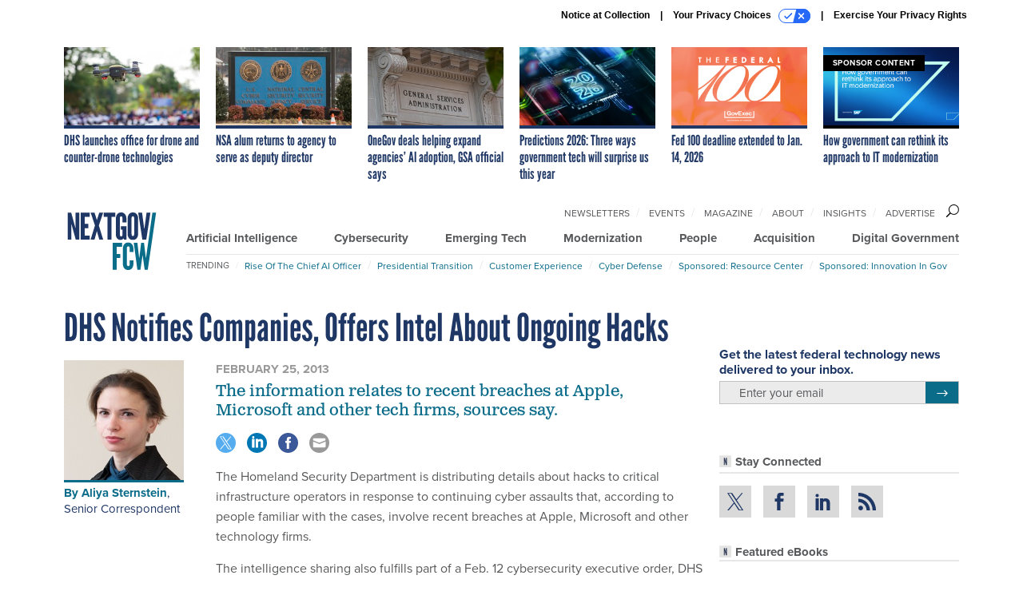

--- FILE ---
content_type: text/html; charset=utf-8
request_url: https://www.google.com/recaptcha/api2/anchor?ar=1&k=6LdOl7YqAAAAABKtsfQAMJd68i9_0s1IP1QM3v7N&co=aHR0cHM6Ly93d3cubmV4dGdvdi5jb206NDQz&hl=en&v=PoyoqOPhxBO7pBk68S4YbpHZ&size=normal&anchor-ms=20000&execute-ms=30000&cb=ia3x1t2i374l
body_size: 49371
content:
<!DOCTYPE HTML><html dir="ltr" lang="en"><head><meta http-equiv="Content-Type" content="text/html; charset=UTF-8">
<meta http-equiv="X-UA-Compatible" content="IE=edge">
<title>reCAPTCHA</title>
<style type="text/css">
/* cyrillic-ext */
@font-face {
  font-family: 'Roboto';
  font-style: normal;
  font-weight: 400;
  font-stretch: 100%;
  src: url(//fonts.gstatic.com/s/roboto/v48/KFO7CnqEu92Fr1ME7kSn66aGLdTylUAMa3GUBHMdazTgWw.woff2) format('woff2');
  unicode-range: U+0460-052F, U+1C80-1C8A, U+20B4, U+2DE0-2DFF, U+A640-A69F, U+FE2E-FE2F;
}
/* cyrillic */
@font-face {
  font-family: 'Roboto';
  font-style: normal;
  font-weight: 400;
  font-stretch: 100%;
  src: url(//fonts.gstatic.com/s/roboto/v48/KFO7CnqEu92Fr1ME7kSn66aGLdTylUAMa3iUBHMdazTgWw.woff2) format('woff2');
  unicode-range: U+0301, U+0400-045F, U+0490-0491, U+04B0-04B1, U+2116;
}
/* greek-ext */
@font-face {
  font-family: 'Roboto';
  font-style: normal;
  font-weight: 400;
  font-stretch: 100%;
  src: url(//fonts.gstatic.com/s/roboto/v48/KFO7CnqEu92Fr1ME7kSn66aGLdTylUAMa3CUBHMdazTgWw.woff2) format('woff2');
  unicode-range: U+1F00-1FFF;
}
/* greek */
@font-face {
  font-family: 'Roboto';
  font-style: normal;
  font-weight: 400;
  font-stretch: 100%;
  src: url(//fonts.gstatic.com/s/roboto/v48/KFO7CnqEu92Fr1ME7kSn66aGLdTylUAMa3-UBHMdazTgWw.woff2) format('woff2');
  unicode-range: U+0370-0377, U+037A-037F, U+0384-038A, U+038C, U+038E-03A1, U+03A3-03FF;
}
/* math */
@font-face {
  font-family: 'Roboto';
  font-style: normal;
  font-weight: 400;
  font-stretch: 100%;
  src: url(//fonts.gstatic.com/s/roboto/v48/KFO7CnqEu92Fr1ME7kSn66aGLdTylUAMawCUBHMdazTgWw.woff2) format('woff2');
  unicode-range: U+0302-0303, U+0305, U+0307-0308, U+0310, U+0312, U+0315, U+031A, U+0326-0327, U+032C, U+032F-0330, U+0332-0333, U+0338, U+033A, U+0346, U+034D, U+0391-03A1, U+03A3-03A9, U+03B1-03C9, U+03D1, U+03D5-03D6, U+03F0-03F1, U+03F4-03F5, U+2016-2017, U+2034-2038, U+203C, U+2040, U+2043, U+2047, U+2050, U+2057, U+205F, U+2070-2071, U+2074-208E, U+2090-209C, U+20D0-20DC, U+20E1, U+20E5-20EF, U+2100-2112, U+2114-2115, U+2117-2121, U+2123-214F, U+2190, U+2192, U+2194-21AE, U+21B0-21E5, U+21F1-21F2, U+21F4-2211, U+2213-2214, U+2216-22FF, U+2308-230B, U+2310, U+2319, U+231C-2321, U+2336-237A, U+237C, U+2395, U+239B-23B7, U+23D0, U+23DC-23E1, U+2474-2475, U+25AF, U+25B3, U+25B7, U+25BD, U+25C1, U+25CA, U+25CC, U+25FB, U+266D-266F, U+27C0-27FF, U+2900-2AFF, U+2B0E-2B11, U+2B30-2B4C, U+2BFE, U+3030, U+FF5B, U+FF5D, U+1D400-1D7FF, U+1EE00-1EEFF;
}
/* symbols */
@font-face {
  font-family: 'Roboto';
  font-style: normal;
  font-weight: 400;
  font-stretch: 100%;
  src: url(//fonts.gstatic.com/s/roboto/v48/KFO7CnqEu92Fr1ME7kSn66aGLdTylUAMaxKUBHMdazTgWw.woff2) format('woff2');
  unicode-range: U+0001-000C, U+000E-001F, U+007F-009F, U+20DD-20E0, U+20E2-20E4, U+2150-218F, U+2190, U+2192, U+2194-2199, U+21AF, U+21E6-21F0, U+21F3, U+2218-2219, U+2299, U+22C4-22C6, U+2300-243F, U+2440-244A, U+2460-24FF, U+25A0-27BF, U+2800-28FF, U+2921-2922, U+2981, U+29BF, U+29EB, U+2B00-2BFF, U+4DC0-4DFF, U+FFF9-FFFB, U+10140-1018E, U+10190-1019C, U+101A0, U+101D0-101FD, U+102E0-102FB, U+10E60-10E7E, U+1D2C0-1D2D3, U+1D2E0-1D37F, U+1F000-1F0FF, U+1F100-1F1AD, U+1F1E6-1F1FF, U+1F30D-1F30F, U+1F315, U+1F31C, U+1F31E, U+1F320-1F32C, U+1F336, U+1F378, U+1F37D, U+1F382, U+1F393-1F39F, U+1F3A7-1F3A8, U+1F3AC-1F3AF, U+1F3C2, U+1F3C4-1F3C6, U+1F3CA-1F3CE, U+1F3D4-1F3E0, U+1F3ED, U+1F3F1-1F3F3, U+1F3F5-1F3F7, U+1F408, U+1F415, U+1F41F, U+1F426, U+1F43F, U+1F441-1F442, U+1F444, U+1F446-1F449, U+1F44C-1F44E, U+1F453, U+1F46A, U+1F47D, U+1F4A3, U+1F4B0, U+1F4B3, U+1F4B9, U+1F4BB, U+1F4BF, U+1F4C8-1F4CB, U+1F4D6, U+1F4DA, U+1F4DF, U+1F4E3-1F4E6, U+1F4EA-1F4ED, U+1F4F7, U+1F4F9-1F4FB, U+1F4FD-1F4FE, U+1F503, U+1F507-1F50B, U+1F50D, U+1F512-1F513, U+1F53E-1F54A, U+1F54F-1F5FA, U+1F610, U+1F650-1F67F, U+1F687, U+1F68D, U+1F691, U+1F694, U+1F698, U+1F6AD, U+1F6B2, U+1F6B9-1F6BA, U+1F6BC, U+1F6C6-1F6CF, U+1F6D3-1F6D7, U+1F6E0-1F6EA, U+1F6F0-1F6F3, U+1F6F7-1F6FC, U+1F700-1F7FF, U+1F800-1F80B, U+1F810-1F847, U+1F850-1F859, U+1F860-1F887, U+1F890-1F8AD, U+1F8B0-1F8BB, U+1F8C0-1F8C1, U+1F900-1F90B, U+1F93B, U+1F946, U+1F984, U+1F996, U+1F9E9, U+1FA00-1FA6F, U+1FA70-1FA7C, U+1FA80-1FA89, U+1FA8F-1FAC6, U+1FACE-1FADC, U+1FADF-1FAE9, U+1FAF0-1FAF8, U+1FB00-1FBFF;
}
/* vietnamese */
@font-face {
  font-family: 'Roboto';
  font-style: normal;
  font-weight: 400;
  font-stretch: 100%;
  src: url(//fonts.gstatic.com/s/roboto/v48/KFO7CnqEu92Fr1ME7kSn66aGLdTylUAMa3OUBHMdazTgWw.woff2) format('woff2');
  unicode-range: U+0102-0103, U+0110-0111, U+0128-0129, U+0168-0169, U+01A0-01A1, U+01AF-01B0, U+0300-0301, U+0303-0304, U+0308-0309, U+0323, U+0329, U+1EA0-1EF9, U+20AB;
}
/* latin-ext */
@font-face {
  font-family: 'Roboto';
  font-style: normal;
  font-weight: 400;
  font-stretch: 100%;
  src: url(//fonts.gstatic.com/s/roboto/v48/KFO7CnqEu92Fr1ME7kSn66aGLdTylUAMa3KUBHMdazTgWw.woff2) format('woff2');
  unicode-range: U+0100-02BA, U+02BD-02C5, U+02C7-02CC, U+02CE-02D7, U+02DD-02FF, U+0304, U+0308, U+0329, U+1D00-1DBF, U+1E00-1E9F, U+1EF2-1EFF, U+2020, U+20A0-20AB, U+20AD-20C0, U+2113, U+2C60-2C7F, U+A720-A7FF;
}
/* latin */
@font-face {
  font-family: 'Roboto';
  font-style: normal;
  font-weight: 400;
  font-stretch: 100%;
  src: url(//fonts.gstatic.com/s/roboto/v48/KFO7CnqEu92Fr1ME7kSn66aGLdTylUAMa3yUBHMdazQ.woff2) format('woff2');
  unicode-range: U+0000-00FF, U+0131, U+0152-0153, U+02BB-02BC, U+02C6, U+02DA, U+02DC, U+0304, U+0308, U+0329, U+2000-206F, U+20AC, U+2122, U+2191, U+2193, U+2212, U+2215, U+FEFF, U+FFFD;
}
/* cyrillic-ext */
@font-face {
  font-family: 'Roboto';
  font-style: normal;
  font-weight: 500;
  font-stretch: 100%;
  src: url(//fonts.gstatic.com/s/roboto/v48/KFO7CnqEu92Fr1ME7kSn66aGLdTylUAMa3GUBHMdazTgWw.woff2) format('woff2');
  unicode-range: U+0460-052F, U+1C80-1C8A, U+20B4, U+2DE0-2DFF, U+A640-A69F, U+FE2E-FE2F;
}
/* cyrillic */
@font-face {
  font-family: 'Roboto';
  font-style: normal;
  font-weight: 500;
  font-stretch: 100%;
  src: url(//fonts.gstatic.com/s/roboto/v48/KFO7CnqEu92Fr1ME7kSn66aGLdTylUAMa3iUBHMdazTgWw.woff2) format('woff2');
  unicode-range: U+0301, U+0400-045F, U+0490-0491, U+04B0-04B1, U+2116;
}
/* greek-ext */
@font-face {
  font-family: 'Roboto';
  font-style: normal;
  font-weight: 500;
  font-stretch: 100%;
  src: url(//fonts.gstatic.com/s/roboto/v48/KFO7CnqEu92Fr1ME7kSn66aGLdTylUAMa3CUBHMdazTgWw.woff2) format('woff2');
  unicode-range: U+1F00-1FFF;
}
/* greek */
@font-face {
  font-family: 'Roboto';
  font-style: normal;
  font-weight: 500;
  font-stretch: 100%;
  src: url(//fonts.gstatic.com/s/roboto/v48/KFO7CnqEu92Fr1ME7kSn66aGLdTylUAMa3-UBHMdazTgWw.woff2) format('woff2');
  unicode-range: U+0370-0377, U+037A-037F, U+0384-038A, U+038C, U+038E-03A1, U+03A3-03FF;
}
/* math */
@font-face {
  font-family: 'Roboto';
  font-style: normal;
  font-weight: 500;
  font-stretch: 100%;
  src: url(//fonts.gstatic.com/s/roboto/v48/KFO7CnqEu92Fr1ME7kSn66aGLdTylUAMawCUBHMdazTgWw.woff2) format('woff2');
  unicode-range: U+0302-0303, U+0305, U+0307-0308, U+0310, U+0312, U+0315, U+031A, U+0326-0327, U+032C, U+032F-0330, U+0332-0333, U+0338, U+033A, U+0346, U+034D, U+0391-03A1, U+03A3-03A9, U+03B1-03C9, U+03D1, U+03D5-03D6, U+03F0-03F1, U+03F4-03F5, U+2016-2017, U+2034-2038, U+203C, U+2040, U+2043, U+2047, U+2050, U+2057, U+205F, U+2070-2071, U+2074-208E, U+2090-209C, U+20D0-20DC, U+20E1, U+20E5-20EF, U+2100-2112, U+2114-2115, U+2117-2121, U+2123-214F, U+2190, U+2192, U+2194-21AE, U+21B0-21E5, U+21F1-21F2, U+21F4-2211, U+2213-2214, U+2216-22FF, U+2308-230B, U+2310, U+2319, U+231C-2321, U+2336-237A, U+237C, U+2395, U+239B-23B7, U+23D0, U+23DC-23E1, U+2474-2475, U+25AF, U+25B3, U+25B7, U+25BD, U+25C1, U+25CA, U+25CC, U+25FB, U+266D-266F, U+27C0-27FF, U+2900-2AFF, U+2B0E-2B11, U+2B30-2B4C, U+2BFE, U+3030, U+FF5B, U+FF5D, U+1D400-1D7FF, U+1EE00-1EEFF;
}
/* symbols */
@font-face {
  font-family: 'Roboto';
  font-style: normal;
  font-weight: 500;
  font-stretch: 100%;
  src: url(//fonts.gstatic.com/s/roboto/v48/KFO7CnqEu92Fr1ME7kSn66aGLdTylUAMaxKUBHMdazTgWw.woff2) format('woff2');
  unicode-range: U+0001-000C, U+000E-001F, U+007F-009F, U+20DD-20E0, U+20E2-20E4, U+2150-218F, U+2190, U+2192, U+2194-2199, U+21AF, U+21E6-21F0, U+21F3, U+2218-2219, U+2299, U+22C4-22C6, U+2300-243F, U+2440-244A, U+2460-24FF, U+25A0-27BF, U+2800-28FF, U+2921-2922, U+2981, U+29BF, U+29EB, U+2B00-2BFF, U+4DC0-4DFF, U+FFF9-FFFB, U+10140-1018E, U+10190-1019C, U+101A0, U+101D0-101FD, U+102E0-102FB, U+10E60-10E7E, U+1D2C0-1D2D3, U+1D2E0-1D37F, U+1F000-1F0FF, U+1F100-1F1AD, U+1F1E6-1F1FF, U+1F30D-1F30F, U+1F315, U+1F31C, U+1F31E, U+1F320-1F32C, U+1F336, U+1F378, U+1F37D, U+1F382, U+1F393-1F39F, U+1F3A7-1F3A8, U+1F3AC-1F3AF, U+1F3C2, U+1F3C4-1F3C6, U+1F3CA-1F3CE, U+1F3D4-1F3E0, U+1F3ED, U+1F3F1-1F3F3, U+1F3F5-1F3F7, U+1F408, U+1F415, U+1F41F, U+1F426, U+1F43F, U+1F441-1F442, U+1F444, U+1F446-1F449, U+1F44C-1F44E, U+1F453, U+1F46A, U+1F47D, U+1F4A3, U+1F4B0, U+1F4B3, U+1F4B9, U+1F4BB, U+1F4BF, U+1F4C8-1F4CB, U+1F4D6, U+1F4DA, U+1F4DF, U+1F4E3-1F4E6, U+1F4EA-1F4ED, U+1F4F7, U+1F4F9-1F4FB, U+1F4FD-1F4FE, U+1F503, U+1F507-1F50B, U+1F50D, U+1F512-1F513, U+1F53E-1F54A, U+1F54F-1F5FA, U+1F610, U+1F650-1F67F, U+1F687, U+1F68D, U+1F691, U+1F694, U+1F698, U+1F6AD, U+1F6B2, U+1F6B9-1F6BA, U+1F6BC, U+1F6C6-1F6CF, U+1F6D3-1F6D7, U+1F6E0-1F6EA, U+1F6F0-1F6F3, U+1F6F7-1F6FC, U+1F700-1F7FF, U+1F800-1F80B, U+1F810-1F847, U+1F850-1F859, U+1F860-1F887, U+1F890-1F8AD, U+1F8B0-1F8BB, U+1F8C0-1F8C1, U+1F900-1F90B, U+1F93B, U+1F946, U+1F984, U+1F996, U+1F9E9, U+1FA00-1FA6F, U+1FA70-1FA7C, U+1FA80-1FA89, U+1FA8F-1FAC6, U+1FACE-1FADC, U+1FADF-1FAE9, U+1FAF0-1FAF8, U+1FB00-1FBFF;
}
/* vietnamese */
@font-face {
  font-family: 'Roboto';
  font-style: normal;
  font-weight: 500;
  font-stretch: 100%;
  src: url(//fonts.gstatic.com/s/roboto/v48/KFO7CnqEu92Fr1ME7kSn66aGLdTylUAMa3OUBHMdazTgWw.woff2) format('woff2');
  unicode-range: U+0102-0103, U+0110-0111, U+0128-0129, U+0168-0169, U+01A0-01A1, U+01AF-01B0, U+0300-0301, U+0303-0304, U+0308-0309, U+0323, U+0329, U+1EA0-1EF9, U+20AB;
}
/* latin-ext */
@font-face {
  font-family: 'Roboto';
  font-style: normal;
  font-weight: 500;
  font-stretch: 100%;
  src: url(//fonts.gstatic.com/s/roboto/v48/KFO7CnqEu92Fr1ME7kSn66aGLdTylUAMa3KUBHMdazTgWw.woff2) format('woff2');
  unicode-range: U+0100-02BA, U+02BD-02C5, U+02C7-02CC, U+02CE-02D7, U+02DD-02FF, U+0304, U+0308, U+0329, U+1D00-1DBF, U+1E00-1E9F, U+1EF2-1EFF, U+2020, U+20A0-20AB, U+20AD-20C0, U+2113, U+2C60-2C7F, U+A720-A7FF;
}
/* latin */
@font-face {
  font-family: 'Roboto';
  font-style: normal;
  font-weight: 500;
  font-stretch: 100%;
  src: url(//fonts.gstatic.com/s/roboto/v48/KFO7CnqEu92Fr1ME7kSn66aGLdTylUAMa3yUBHMdazQ.woff2) format('woff2');
  unicode-range: U+0000-00FF, U+0131, U+0152-0153, U+02BB-02BC, U+02C6, U+02DA, U+02DC, U+0304, U+0308, U+0329, U+2000-206F, U+20AC, U+2122, U+2191, U+2193, U+2212, U+2215, U+FEFF, U+FFFD;
}
/* cyrillic-ext */
@font-face {
  font-family: 'Roboto';
  font-style: normal;
  font-weight: 900;
  font-stretch: 100%;
  src: url(//fonts.gstatic.com/s/roboto/v48/KFO7CnqEu92Fr1ME7kSn66aGLdTylUAMa3GUBHMdazTgWw.woff2) format('woff2');
  unicode-range: U+0460-052F, U+1C80-1C8A, U+20B4, U+2DE0-2DFF, U+A640-A69F, U+FE2E-FE2F;
}
/* cyrillic */
@font-face {
  font-family: 'Roboto';
  font-style: normal;
  font-weight: 900;
  font-stretch: 100%;
  src: url(//fonts.gstatic.com/s/roboto/v48/KFO7CnqEu92Fr1ME7kSn66aGLdTylUAMa3iUBHMdazTgWw.woff2) format('woff2');
  unicode-range: U+0301, U+0400-045F, U+0490-0491, U+04B0-04B1, U+2116;
}
/* greek-ext */
@font-face {
  font-family: 'Roboto';
  font-style: normal;
  font-weight: 900;
  font-stretch: 100%;
  src: url(//fonts.gstatic.com/s/roboto/v48/KFO7CnqEu92Fr1ME7kSn66aGLdTylUAMa3CUBHMdazTgWw.woff2) format('woff2');
  unicode-range: U+1F00-1FFF;
}
/* greek */
@font-face {
  font-family: 'Roboto';
  font-style: normal;
  font-weight: 900;
  font-stretch: 100%;
  src: url(//fonts.gstatic.com/s/roboto/v48/KFO7CnqEu92Fr1ME7kSn66aGLdTylUAMa3-UBHMdazTgWw.woff2) format('woff2');
  unicode-range: U+0370-0377, U+037A-037F, U+0384-038A, U+038C, U+038E-03A1, U+03A3-03FF;
}
/* math */
@font-face {
  font-family: 'Roboto';
  font-style: normal;
  font-weight: 900;
  font-stretch: 100%;
  src: url(//fonts.gstatic.com/s/roboto/v48/KFO7CnqEu92Fr1ME7kSn66aGLdTylUAMawCUBHMdazTgWw.woff2) format('woff2');
  unicode-range: U+0302-0303, U+0305, U+0307-0308, U+0310, U+0312, U+0315, U+031A, U+0326-0327, U+032C, U+032F-0330, U+0332-0333, U+0338, U+033A, U+0346, U+034D, U+0391-03A1, U+03A3-03A9, U+03B1-03C9, U+03D1, U+03D5-03D6, U+03F0-03F1, U+03F4-03F5, U+2016-2017, U+2034-2038, U+203C, U+2040, U+2043, U+2047, U+2050, U+2057, U+205F, U+2070-2071, U+2074-208E, U+2090-209C, U+20D0-20DC, U+20E1, U+20E5-20EF, U+2100-2112, U+2114-2115, U+2117-2121, U+2123-214F, U+2190, U+2192, U+2194-21AE, U+21B0-21E5, U+21F1-21F2, U+21F4-2211, U+2213-2214, U+2216-22FF, U+2308-230B, U+2310, U+2319, U+231C-2321, U+2336-237A, U+237C, U+2395, U+239B-23B7, U+23D0, U+23DC-23E1, U+2474-2475, U+25AF, U+25B3, U+25B7, U+25BD, U+25C1, U+25CA, U+25CC, U+25FB, U+266D-266F, U+27C0-27FF, U+2900-2AFF, U+2B0E-2B11, U+2B30-2B4C, U+2BFE, U+3030, U+FF5B, U+FF5D, U+1D400-1D7FF, U+1EE00-1EEFF;
}
/* symbols */
@font-face {
  font-family: 'Roboto';
  font-style: normal;
  font-weight: 900;
  font-stretch: 100%;
  src: url(//fonts.gstatic.com/s/roboto/v48/KFO7CnqEu92Fr1ME7kSn66aGLdTylUAMaxKUBHMdazTgWw.woff2) format('woff2');
  unicode-range: U+0001-000C, U+000E-001F, U+007F-009F, U+20DD-20E0, U+20E2-20E4, U+2150-218F, U+2190, U+2192, U+2194-2199, U+21AF, U+21E6-21F0, U+21F3, U+2218-2219, U+2299, U+22C4-22C6, U+2300-243F, U+2440-244A, U+2460-24FF, U+25A0-27BF, U+2800-28FF, U+2921-2922, U+2981, U+29BF, U+29EB, U+2B00-2BFF, U+4DC0-4DFF, U+FFF9-FFFB, U+10140-1018E, U+10190-1019C, U+101A0, U+101D0-101FD, U+102E0-102FB, U+10E60-10E7E, U+1D2C0-1D2D3, U+1D2E0-1D37F, U+1F000-1F0FF, U+1F100-1F1AD, U+1F1E6-1F1FF, U+1F30D-1F30F, U+1F315, U+1F31C, U+1F31E, U+1F320-1F32C, U+1F336, U+1F378, U+1F37D, U+1F382, U+1F393-1F39F, U+1F3A7-1F3A8, U+1F3AC-1F3AF, U+1F3C2, U+1F3C4-1F3C6, U+1F3CA-1F3CE, U+1F3D4-1F3E0, U+1F3ED, U+1F3F1-1F3F3, U+1F3F5-1F3F7, U+1F408, U+1F415, U+1F41F, U+1F426, U+1F43F, U+1F441-1F442, U+1F444, U+1F446-1F449, U+1F44C-1F44E, U+1F453, U+1F46A, U+1F47D, U+1F4A3, U+1F4B0, U+1F4B3, U+1F4B9, U+1F4BB, U+1F4BF, U+1F4C8-1F4CB, U+1F4D6, U+1F4DA, U+1F4DF, U+1F4E3-1F4E6, U+1F4EA-1F4ED, U+1F4F7, U+1F4F9-1F4FB, U+1F4FD-1F4FE, U+1F503, U+1F507-1F50B, U+1F50D, U+1F512-1F513, U+1F53E-1F54A, U+1F54F-1F5FA, U+1F610, U+1F650-1F67F, U+1F687, U+1F68D, U+1F691, U+1F694, U+1F698, U+1F6AD, U+1F6B2, U+1F6B9-1F6BA, U+1F6BC, U+1F6C6-1F6CF, U+1F6D3-1F6D7, U+1F6E0-1F6EA, U+1F6F0-1F6F3, U+1F6F7-1F6FC, U+1F700-1F7FF, U+1F800-1F80B, U+1F810-1F847, U+1F850-1F859, U+1F860-1F887, U+1F890-1F8AD, U+1F8B0-1F8BB, U+1F8C0-1F8C1, U+1F900-1F90B, U+1F93B, U+1F946, U+1F984, U+1F996, U+1F9E9, U+1FA00-1FA6F, U+1FA70-1FA7C, U+1FA80-1FA89, U+1FA8F-1FAC6, U+1FACE-1FADC, U+1FADF-1FAE9, U+1FAF0-1FAF8, U+1FB00-1FBFF;
}
/* vietnamese */
@font-face {
  font-family: 'Roboto';
  font-style: normal;
  font-weight: 900;
  font-stretch: 100%;
  src: url(//fonts.gstatic.com/s/roboto/v48/KFO7CnqEu92Fr1ME7kSn66aGLdTylUAMa3OUBHMdazTgWw.woff2) format('woff2');
  unicode-range: U+0102-0103, U+0110-0111, U+0128-0129, U+0168-0169, U+01A0-01A1, U+01AF-01B0, U+0300-0301, U+0303-0304, U+0308-0309, U+0323, U+0329, U+1EA0-1EF9, U+20AB;
}
/* latin-ext */
@font-face {
  font-family: 'Roboto';
  font-style: normal;
  font-weight: 900;
  font-stretch: 100%;
  src: url(//fonts.gstatic.com/s/roboto/v48/KFO7CnqEu92Fr1ME7kSn66aGLdTylUAMa3KUBHMdazTgWw.woff2) format('woff2');
  unicode-range: U+0100-02BA, U+02BD-02C5, U+02C7-02CC, U+02CE-02D7, U+02DD-02FF, U+0304, U+0308, U+0329, U+1D00-1DBF, U+1E00-1E9F, U+1EF2-1EFF, U+2020, U+20A0-20AB, U+20AD-20C0, U+2113, U+2C60-2C7F, U+A720-A7FF;
}
/* latin */
@font-face {
  font-family: 'Roboto';
  font-style: normal;
  font-weight: 900;
  font-stretch: 100%;
  src: url(//fonts.gstatic.com/s/roboto/v48/KFO7CnqEu92Fr1ME7kSn66aGLdTylUAMa3yUBHMdazQ.woff2) format('woff2');
  unicode-range: U+0000-00FF, U+0131, U+0152-0153, U+02BB-02BC, U+02C6, U+02DA, U+02DC, U+0304, U+0308, U+0329, U+2000-206F, U+20AC, U+2122, U+2191, U+2193, U+2212, U+2215, U+FEFF, U+FFFD;
}

</style>
<link rel="stylesheet" type="text/css" href="https://www.gstatic.com/recaptcha/releases/PoyoqOPhxBO7pBk68S4YbpHZ/styles__ltr.css">
<script nonce="lvrGTA3C5-R2luyqsY83Ow" type="text/javascript">window['__recaptcha_api'] = 'https://www.google.com/recaptcha/api2/';</script>
<script type="text/javascript" src="https://www.gstatic.com/recaptcha/releases/PoyoqOPhxBO7pBk68S4YbpHZ/recaptcha__en.js" nonce="lvrGTA3C5-R2luyqsY83Ow">
      
    </script></head>
<body><div id="rc-anchor-alert" class="rc-anchor-alert"></div>
<input type="hidden" id="recaptcha-token" value="[base64]">
<script type="text/javascript" nonce="lvrGTA3C5-R2luyqsY83Ow">
      recaptcha.anchor.Main.init("[\x22ainput\x22,[\x22bgdata\x22,\x22\x22,\[base64]/[base64]/[base64]/[base64]/[base64]/[base64]/[base64]/[base64]/[base64]/[base64]\\u003d\x22,\[base64]\x22,\x22LjrDnsOiw7QHwoTDhkQ0NW47BcOKwpYqR8Kyw78tfEPCtMKOVFbDhcOiw4hJw5vDlMKBw6pcQRI2w6fChR9Bw4VZYzk3w43DgsKTw4/[base64]/Co8Otwr/Cr1wVwr9ewoTCkcOJK8KeacOLdEd/OywncsKEwpwgw7QbamwOUMOEEFUQLT3DmSdzX8OSNB4qPMK2IVPCtW7CikUrw5Zvw6vCp8O9w7llwq/DszMZAgNpwqvCucOuw6LClXnDly/DscO+wrdLw67CsBxFwpbCoh/[base64]/wqXDkMO4wp7Du8O1bm4hwpzDn8KPwrcrRFzDiMO2bmrDvcOGRX3DmcOCw5Q5SMOdYcK2wpc/SUHDssKtw6PDgT3CicKSw7PCjm7DusKvwpkxXWRvHF4PwrXDq8OnQRjDpAE6bsOyw79ow4cOw7dkPXfCl8OtN0DCvMKyCcOzw6bDuTd8w6/Cqnl7wrZewrvDnwfDisOcwpVUN8Kywp/DvcObw6bCqMKxwrVPIxXDtghIe8OSwrbCp8Kow6XDmMKaw7jCtMKbM8OKS2HCrMO0wpgdFVZBNsORMHnCmMKAwoLCtMO0b8Kzwo/DnnHDgMK1wq3DgEdJw5TCmMKrHMOAKMOGUGpuGMKlbSN/FhzCoWVIw75ELz5uFcOYw6PDgW3Dq2rDlsO9CMOHXMOywrfCn8KzwqnCgBIOw6xaw7gBUncswoLDucK7AEgtWsO2woRHUcKkwo3CsSDDocKCC8KDU8KWTsKbaMKbw4JHwrZTw5Efw6wuwq8bUi/DnQfCsVpbw6Acw6oYLATCrsK1wpLCq8OGC2TDnD/DkcK1wrvCpDZFw4fDvcKkO8KgVsOAwrzDo1dSwofCmSPDqMOCwqLCg8K6BMKeBhklw6fCmmVYwrUtwrFGCnxYfFnDtMO1wqR/WShbw5/CjBHDmjXDjwg2AXFaPSwlwpBkw4HCpMOMwo3CscKfe8O1w6EbwrkPwps1wrPDgsOMwoLDosKxCMKtPiswUXBabsOKw5lPw4Mpw5QPwpbCthEfSl1SRMKrJcKTf3rCusO0Rn10wqvCt8Ohwr3CnGDDsEHCqMOpwrnCnsKdw6Efwp3Di8Ogwo/[base64]/CpzrDs2dbChdwYcOIQcOtw7dcZkbCpANsJ8KacAcHw7sXw4bDnMKeAMKGwrnCl8KHw5hSw4ZEYMKYMWrCrcO0ecOPw6zDtwnCp8OQwpUHKcOcPg/[base64]/wqzDpGzDljPCnsKcSWtOHsKSw7YMBxfDq8KKwo98OG7ClMOvYMKGOV05KsKzLx4HKcO+YMKoYQ05MsOOwr/DtMObK8K2cwUFw6PDrjUKw53DlnbDnsKewoMXDlrCk8KMT8KdJ8O5asOMNQxqw41pw73CtCrCm8OdHmzCj8Kpwo/Dn8KVHcKhEG0DFMKBwqbDjgc6cF0wwoXDqsOGYcOLPnV7GsOUwqTDg8KMw7dkw77Dr8K3CxTDm0paYC4/[base64]/[base64]/FsOoXcOgNMKLAjHCv8KaDzPCjcKnwrjCl1LCinMObcO+w4jCtiIDVyNywqfCrMO/woElwpZGwrLChiUHw5HDicOWwrssGDPDqsKzIFBdIlbDncKzw7MTw5VPH8Kpb0bCgREdd8KgwqHDimt/[base64]/[base64]/XXnClcKDDmHDnMK+w6HCkCJdwr/[base64]/FsKjdkbCvxnDkAt3wqEhw5DDuyjCp3fDrMKCUsOwMDjDhcO7Y8K2S8OREyDCusO1wrTDkghWD8OVJsK6w47DshbDucOcw47CrsK3RMKZw4rCgMOww4HDqxQEPMO3dcOAJj0KBsOMTSPDjxLCk8KCUcKme8KowqzCrMKiLDbCtsK4wqzCiR0Zw6/Dt2R1U8KaayBZwonDvAjCosKqwr/Cm8K5w5g2DcKYwrXCs8KZTsK6wpw4wpjCm8K5woHCnMKiLSojw7pATm/DhnDCm23DiBzDpFvDk8O8SBYFw5TCh17Duw0HRw7Cj8OmM8O/wovDrMK7M8OLw4nCuMO3w7hsL30SRBE0VAE2w5HDiMOjwrbDlEg0Ryg7wp7CmzhET8O9cFhvG8OfI1tpdCHCh8Onw7EMMHbDoFnDmmbCiMOmWsOjw6U0e8OEw7PDv2/[base64]/ChcKubWnCpy5TScKiM0NUb8OoOsKQwrrDqsKwagXCmFbDgiTCvipVwodnw5UbPsOuwo3CsDwjbgFGw5sRYydFwojDm3I2w7R6w4MzwrZkIMOxYGg3wr3Dgm/CuMO8w67ChcOawpdPDybCimk4w4nCmcKxwpUJwq4awonDoWXDnRbCiMOYcMKwwpQiYxluI8OnZMKaUyNnTk1zUcO3PsK7ecO4w51pKARBwobCr8OGUsOYBMOkwpfCscKgw4zCv0jDjm4ed8O7e8KcPcO/AMO0B8KFw5cmwpd/wq7DtMK2STdwfsKLwpDClHfDv31dOcK/Fj88VUbDp2lELUXDrn3DqcKVw7HDkW9SwqDCjXgldH94ZMOywqEQw61Zw6V6B0/Cq34HwpNcQW3CtRLDlDXCtsOjw5bCvwhuHcOKwpbDjMObLQQfX350wpMgScKhwofCnXtHwpI/bz8aw7V+w6vCrxsiThlYw4hAWMOoBMKdw5/Cn8KUw7hnw6vDhg7Do8Oaw4QxCcKKwoVVw4x1Pnd3w7EPb8KsAzvDt8O5NcOTfMKufMOEE8OYczvCgMOMFMOkw7kYGzMWwozDnG/CpiTDncOsCTjDqU8/wr4fFMKGwpFxw513fMK1H8O5Eg43HREew6wow4HDijzDql4Fw4fDh8OSKS8IS8OjwpbCpHcOw4oRUsOkw7fCo8OIwpfCm3/DkE4BXVcDA8KSGsOgf8OOdMKrwoJiw7xcw4gjW8O6w6B2C8OvcE9yU8O8wpk+w5DCtTYtdQsWw49jwpvCgRh4w4LDt8O2Yg06XMKQG2nDsCLDtcKMT8K0JkrDrXbCpcKWW8KowpliwqzCm8KlDGXCmsOrXkhVwoZ/aDTDkXTDmFjDkljDrDR7w7F7w6J6wpY+w7Vrw53DtcOtUsKwSsOXwojCh8OmwrlIZ8OECw3ClMKAw7TDrcKIwpkxCmvCg17Cq8OgKToCw4HDhMKDJxbCkHLCszpQw7rCmMOsYR5NS0IAwokgw6fCiTMdw6dAWcOAw5IIw6w9w4/CkS4Iw6R8wo/DmFVtPsKYOMKbNzrDi0R/f8O4w71Tw4LCg3N/w49awqQQfsKvw4JWwrXCoMOZwollHG/[base64]/DizvDqcO7NcOOw4cHw6kvw41RwqpkXUzDtHAZw6EPasOOw5xQH8K+fsOnGioUw4LDjlHDgH3CkAvDnz3CozHDhV4Keh7CrG3DkmRDVcOWwoQKwoZrwrUewohNw5deZ8OjCC/Dk1JdAsKfw6AIZgtAwrVgMcKqw7dKw4zCqcOTwqZGCcOow78OCsKbwozDr8Kaw5vCnhhxwoLCihA+GcKlMMKub8KIw6BuwpURw6dRRFvCpcO9XGPClcO1C1tUw5fDqTwvUBHCq8Ojw44owrIYMQtAdcOLwq/DhW/DhsObZ8KDQ8OHIMO4bFLDvMOvw6rDrhUgw7fDqcK6wprDugFhwpvCo8KawpFGw6J6w4fDlmcFDW3DisOpbMOswrFuw7HCmRzCp1Yfw78vw4/[base64]/DgULCq8KkwqHDhQU9w4Vew7fDti/Dn8Ktw5HCmnhPw5dkw6MCc8K+wojCqBnDs15uaGA9wqDCqz7DugXCthZrwoHDjjDClGs8wqoEw4/Dv0PCpcKCRsOQwo7Cl8OEwrEJHDAqw6hpCcOuwoTDv2nDpMKRw5cXw6bChsOrw6LDuj8AwpbClTpPEsKKBCRmw6DClMOdw6bCiC9BZcK/LcObwpkCDMOlGil0wqkJOsOjw6BywoEsw5vDsR0Mw43Du8O7w5jCj8OzdUlxN8KyAwvCqTDDkhdYw6fCu8KHwq3CuWPDhsK0el7DiMKNw7jCssOwNlbCgn3Clw5Hwo/[base64]/[base64]/wrfDmMOyeUkww5BKSAY0w6kzCxDCg8KOwp8Of8Ovw4vCgcOEIiPCosOEw6/DgDvDscOVw50ewpUyEmrCjsKTCcOGURbCvsKRVUzCucO6w4t3UkUtw7J3SE9ncMK5woNFwp7DrsOlwqQuDh/CjVNdw5NGw4dVw4cHw6JKw5DCiMObwoNRU8KjSCvDvMKbw71lwofCnFrDusOOw4F7I2ZEw6DDm8KVw7kWLzBQwqrCqlvDpMKucsOAw4bDsG5vwpNIw4Yxwp3CuMKXw71WSVHDkTPDqSTCusKPUMODwrwQw63DhcOeKwfCo0HCoXLDl3LCk8OiesOPX8KieX/Cu8K4w4fCrcOLUMKSw5fDkMOLcMKjFMKbHcOswp8AU8O+JMO0w43ClsKYwro7wo5FwqAGwocfw7PDqsK+w5bCisOKcSMxMQxBdAhaw5kfwqfDmsOjw7TCiGPCqMOrYBU4wp5XCmUiw6FAFBXDow3Co3w0woJUw6sRw4N1w4JGwq/DkBJjTMO5w63DiQ1KwofCrGnDm8K0RcKaw4bCkcKbwrvDisKew6nDpxfClV4lw77CgEV5E8Omw6QhwonCuVXCp8KkQsKuwqzDicOifsKZwotuS2LDi8OENy9OJl9PFVBsGF/[base64]/wprDkcOYw75ew7HCncKvw7Y7w7DCvcOmw7N0w5/Chm8RwprCk8KPw7Enw4cLw64eEMOpehvDsXPDrcKKw5gZwozDi8OkfEHChsKKwrfCiFZhEMKcw7Jdwq7Cs8KBLMKwQGLCmC3CpF3DqGA/EMOUdRXCuMKowo9rwrkXb8KFwp3CkzfDtsO6dEXCqHANCMK/UcKnOX/CiTLCs3vCm15vcsOJwqTDhhR1OEl7bxhGfGV7w4tzXBPDnUjDrMO9w73CgUc/bUXDqyUJCE7Cv8OPw4AcTMKWd3obwrxKaEB+w5jDpMO6w6PCviMNwoJ1RGMWwphYw7fChyZbw5tIIsO/wojCucOPwr8qw7ZJcMKbwqvDusK5CsO/[base64]/E8KfWy15w4k0GzrDiwnCsMOOLsKLw5PCrkBiwpVMBMOzQcKZwr57aMKab8KZMB5kw65zUSFEUsObwp/DpzPCqi11w5jDhMKFY8KfwofDnnTClsOvfsKjLGB0TcKKDBJ8woJow6UfwpEvw7IVw7URbMOlwqYiw5XDnMORwr0Ww7PDuHAlTsK8dMOtPcKTw4bDl0giUsOAFsKDQmnCv2DDsnvDj3ppd3LCjzdxw7fDqUTDrlw9WMK3w6jDqcOCw6HCjAxgDsO6GikHw4Afw6rDmS/CicKgwp8Xw5rDlcKvWsOSDMKvYsOkFcKzw4hOJMOFMnRjX8ODw7TDvcKgw7/Cu8KPw77Cl8OQBWVDDkvClsO9LjMUWiEHCzNhwovCqsKTO1fCrsOnGEHConVywpcmw5nCo8KRw5N4KcK8wrUDBkfCj8OPwpB3GzfDuX59w4jCm8OWw5PCmS7CikjDv8KCw4o/w6IpPxA3w4vDow/[base64]/[base64]/[base64]/DkcO2NBcbwrFhwpnDv8KBcRBCKMKwJlNKwoIRw7TDjWA8BMKSwrFLE2tOW2x8Z1Q3w6g+fMOvNsOMWSHCtMO9WlDCmHPCjcKKWcOQCTklUMOkw5ZkQ8OQUSXDpsOBMMKlw4ZVw7kdKXjDlsO+bcK4aXzDocK8w4kCw5MIw5HCosK9w7ZkYXAvWMK5w7pEBcOtwr4/wrx5wqxXG8KKVlTCtsO+HMOAQsOsFkHChcOVw4HDjcOdemwdw4fDkH1wXyvCvw7DpBwKw7LDowXCpiQLXVDCvkdMwp7DucOGwoLDgnQYwo7DtcOJw7zCsyINGMO3wqVLwoNzMcODfD/CqcOoJsKuCF/[base64]/CjCJRAMOFXDEQAcKZw45TOWvDuMKPw71LT2xnwpdiV8ODwrB+bcOYwp3DkkJxfGdLw5xiwpASDmJrUMOaY8KAHk3DtcKRwrDChX55OMKabgUcwrfDrsKRPsO8Y8Ofwogtwp/CkkBDwqEDawjDun0fwph1P2jDrsOnMQEjOwPDvcK9RwbDmGbDhjB8AQRYwp7Dk1vDr1RMwrPDtBcbwqkiwphrWMOIwoU6PWrDi8Oew4FEG1o4MMOcw4XDj0gjGADDkiDCiMOBwqp0w6TDvATDhsOSf8OrwrnCm8Orw5lgw58aw5/DmMOZw7Jqwr43wo3CosOpY8K7Y8K9ZG0/[base64]/CgcK9ZhTDvlFQw7Q5HMKHU8OrXglOJ8K6w4bCoMOdPQBuUBA+w5fCvSXCqFrDvsOpaRc4D8KKQ8Kowp5YDsObw5TCvQzDvBfClSzCqXNQwrNGR3FWwr/[base64]/TsKxcsKYUlpww7PDvmrCk0PCulJwRsOqw49qYX8dwp4PaALDpCUsWMK3w7fCvzNhw6DCpBnCoMKaw6vDljrDrsKvG8KFw6/CpXPDjcOJworDg2nClxpzwp0UwqISJHXCvcOkw6DDuMKwU8OfEBzCq8OXeiI/[base64]/[base64]/[base64]/Cj1HDqVDDkzTCkcKqVkxuAMOWd8ONw4dgw73Cg2/Cp8Omw7LCsMOWw5MIZDREaMOCAi3CjMOWHho4w6U3woTDh8Ogwq7CksO3wp/ClTdawqvCnsK5woh6wp3DjQRqwpfCtsKpwopwwo4WA8KxPcORw4nDqmhnXwR5wpHDkMKVwp/CsH3Dh1nDoyzCi3vCmTTCnHwuwoMgbhTCkMKfw6nCqsKjwq1sGW3CgMKbw5bCplx2J8OIw63CrDkOwrkpWlQswop5eyzDmiArw5JScWFXwrvDhlwrwp0YFcK1b0fDu3XCh8KOw4zDtMKMKMKWwrcxw6LCtcKvwpAlM8Ouwr/[base64]/[base64]/wonDpkMqwpPClWvDl8O3MMOyMAvDojnCvyHCssOAOGXDtCwlwolxL2ZVA8Oww6VnH8KCw4TCpCnCpVvDqMK3w5DDgDdVw7/DuwV3G8O0wp7DiC3CqQ1ww5DCkXExwoPClcKYJ8OuQ8KzwpHCq1FnbgvDp396woxoYCPCuhMSw7PCh8KaYW8/woMYwqwjwro8w4wcFsOTRMOrwqVVwrMsfjXDrW0sfsO7wrbCsW1Kw4MUw7zDocOQXsO4GsO8Gx9Vwp5kw5PCpsOwfsKxHEdNI8OQQTPDuHXDk2HDrsKgV8OUw5snH8OWw5/CilUfwqzCi8ObacKuwpbCmgvDjABGwqMlwoEawrZhwpE8w5FqVMKaa8KHw7HDscK4fcKjYgzCmxEpUcKwwrTCq8O8wqN0V8KEQsOKwo7Dp8KeejJIw6/Cim3Dh8KCEsK3wo3DuifDtR8obMOjHn9ZLcOawqIUwr5Gw5HCkcOsE3VbwrPDlnTCusKXWmRZw5HCnSzDksOewrLDqlTCmBklUGLDijIBA8KwwqLCqAzDqMOnBTXCtR5VJkledMKzTH/CpsORwpVxw5cmw5kKHMKFwrDDqsO0wp7DpB/Cjh4Uf8KKNsO1TlrCj8O/OD8PRcKubkV1QG3DpsO9w6zDpHPDnMOWw58Sw61Fwo4GwpFmVkbDnsKCGcOBG8KnH8KMHMO6wrVkwpRCLBANV0olw5TDlkrClmRbwoXCqsO4an4MNRDDtcKGHg9xFMK+LhnCqsKCBDcGwrhnw63ChMOEUFPDnz7Dj8KAwojCjcKhJT3Ct0rDs0/CrsO9BnLDvAQhAg/CrhYew4rCu8OzcxfCuDQiw5LDksKkw7XCqcOmflJtJSsoAMOcwqVHAcKpF0puwqE9w6bCh2/DlcO6wrNfXENJwpxOw4FEw7TDjyvCsMO+w785wrk3w5vDlG9cI0fDmj3CiUt6PRIzUMKyw75mY8OUwrTCucKoD8O0wo/CjMOuM0h5QS/DrcORwrIKZwXCohg6FH8dPsONUQfDicOowqkWHTwYT1DDs8O+FsKkPMOQwq3DscODXXnDsX/[base64]/CncO0wqHCo3Z9EmHDkRweeMOXwq8ENyFNREBNSHlrMSbDonLCiMKMVRbDoFzDqSLCgTjDvCnDszLCjiTDvcORV8K+P2fCqcOMX01QLgZPJybCtUZsURVdNMKxw73Dp8KSQ8OwfcOmCMKlQTEheXlWw4rCucOKY3F8w6rCoFPDpMK4woDDr2bCkR9Gw7AXwpwdBcKXwp/DsVYhwqXDnkTCoMOdMMOuw7V8HcKvanJoO8Khw6RBwpDDhxXDvcOUw53DlcKqwrkdw4TCvVTDm8KSDMKBw4fCpcOXwoPCj03CoFJmcBPCvCo0w407w7HCujXDrcK+w5LCvSAALcOcw4/Di8KpBsO+wqYZwonCr8Ohw7fDrMO0wqrDssOcFjkgSx4Cw7JjAsK6McOBUzMBRR16woHDqMOcwoggw63DjC1QwoIYwqPDpw3Dkgxswr/DjA7Cm8KpYwNecTjClcKufsObwqE4MsKGwrPCvCvCvcKpGcONMhTDoCsowrPClC/[base64]/Dm8KWwrJiwoBKMDbDjsKkw6IAwrFhwqZjYMK+SMKPw5jDhMKSw4g0IwrDqsOWw5/DukrDr8Kfw4jCssOlwqE4e8OIQ8KGV8OZZcOwwp93aMKPcw1OwofCmR8uwpp3wrnDk0HDvMOtA8O8IBXDksKbw5TDqwF1wowZEUMjw6orTMKOAcOAw5k0OgF4wohqEijCmGdxR8OYVyEQccKOw43CrVhmYsK4Z8KIQsO8DQTDqlXDksOFwoPCgcK/wo7DvcOkFsKswqEFVsKPw5sLwoLCo3w/wotuwqzDqy/DqyQtPMOrC8OIDDRtwo8kYcKHF8OUTgVzKEHDrRzDkWvCnRbDjsK8ZcOOwrDDhQ1jwpUwesKSElbCo8KTw5IBeQhfw5pJwptJNcO/[base64]/Di8KqwrDCmTp2Zx3Dk8Ozw5htH21DP8KMDQJSw4J/wq4McXbDpsOTLcO4wopzw4Yewpc4w4tGwrAYw7PCoX3CgXw8NMOIGD8cPMORJcOMJCPCqmklAG0KOyE5J8KPwpFNw5Vbw4LDlMKgAcO4PsOuw6LDmsOcSEvCk8KKw4vDul0swoxxwrzCs8K2IsO1UcOsMQtGwo5kVsOrPkgawr7DkT/DukRJw6xmdhDDr8KFHUF4GTXDscOjwrUBGcKmw7/[base64]/CuUfDuHcmwofDmghkKcO6wqoGw41vJMKFw4LCqsKVKMKzwrTDqxXCsTrCkjHDm8K8MmUdwqhzS1IbwrjDslg0NCHCocKrP8KJZk/DmcO8a8OKSMK0b2vDuyfCgMOEeHMKOsOWYcK1wq3DqDDDh3JAwrzCkcOkIMOaw5fCiwTDkcKJw5jCs8KWDsONwrXCoh8awrd0KcKJwpTDols2PkPDrD4Qw5TCiMKgVMOTw77DpcKBGMOnw7JRaMOPYcOnJMK9TnxiwqZkwrJQwplSwoPDgHlNwrR/QGHCgw8mwoDDgsOvLgEReiV5QzTDicO9wrHDj2pSw7MgPT9fOHRewp0tT1wCM2kJE03CqCBEw7vDizDCqcKNw7/CiVBBLmkWwo/DjHvCi8O5w4ofw71Pw53DscKNwoEDegLClcKfwq0hwoZHwrfCt8KEw67DhHdVWwBxw6x3PlwbVAfDi8K+wqt2YXVuRU09wonCklbDs3rDkyDChQXDhsKfexkpw6DDpRpWw5/[base64]/DsCzClcKgRMK8ITQcaMKvwrF6BMOTwr0HTMO1wrRdc8O0LcOTw7YDfsKcD8Kyw6DCnFZNwotbXUDCo0XChsKNwqvDvHsEAxTCpsOLwqgYw6bCsMO/[base64]/DkV1zEcOhwqNEwr/[base64]/w5djworDpSMcw6QYZi0rc8OKwrVzw6Ihw5EXKVp3w4MswoUGaEs0I8OGw4HDtkdkw6VuVzoSTSTDosKewrAIT8KNdMOQJ8OTeMK3wqvCjmkrwojCr8OIEcK/wrUQOsObX0dKJB0Swpdpwr1HH8O+KEXDhTogAsOewpzDq8Kgw6MnOiTDl8OHTFZWH8KnwqLCg8Kfw4XDgMOlwoTDv8Oaw5nCol53acK9wrwdQA81w4rDjwbDocO5w5fDmcOlTsO6wqXCs8Kkw57ClAB/w51zcMOfwqJBwoBZw4TDkMObEEbClwTDgDF0w4ZUCMOtwpvCv8KmV8O8wo7Co8KSw6oSCCfCkcKUwq3CmsOrOUXDllVdwpjDgB5/w53CkCnDowZvfVR7UcORPAd3WkvDuDrCv8OlwrfDlcOZDG/Cjk/[base64]/[base64]/wovDuXDCm8KYTsKBwohwMC/DocOmDsOPwpAhwpM6w6MaOMKVczIrw4suwrZaOsOswp3DqkIpc8OYaANrwr/Dl8Ouwrcew6w5w40/wp7Cs8KiQ8OQKcO8w6pUwrzCj2TCt8OBHiJRdcOkGcKUSEpYf33CmMOscMKJw4gJM8KwwothwpFSwo1jR8K6wr7CpsOdwrEIeMKgY8OuST7CncKtwoHDvsOGwrvChFwcA8Khwp7CunMpw6DDisOjK8Ouw4jCtMOOeHBmw7LCtQZSwr3DkcK0J3FNdsKgeyLDmMKDwo/DuBgHKsKIDiXDnMKtSS8ebMOAOFF9w6TCqk8sw4gwMmPDncOpwo3DucO9wrvDicOdbsKKw4fCmMKvEcOJw7vDqsOdwqLDhUtLCcOWwqvCosOQw5czSBkcYMOLw6DDsRp/w5olw5LDqm1bwo7Dm37CvsKYw7nClcOnwrTClcKfW8OoJsKlfMOtw6Nfwrljw654w53Cq8Ofw5UMZsKtB0vChiTCjjHCpcKewoXCjUHCpsKzWzppPg3CpTPCncO2GcOjHXzDoMOkNnEqQMOJblnCqcOqasOVw7ceXEYHwr/[base64]/CcOcw7HCqgctGsK2LD/[base64]/IhYzwqLDv8KDD0nDkcKgAkPDrxbDtj7DiiA0esOzOMKdWMO5wpR9w7s/w6PDhsKzwonChjHDjcONwoUTwpPDrF7DmXRhFBYEPBvCg8OHwqgaH8K7wqRXwrEhwq4uXcKAw4/[base64]/DucK/[base64]/w6PCu8OUwpfCmMO6TcKSXB4ewrBIS8ODwo/DtiDCj8KpwprCh8K5MwDDnwXCv8KoX8O1e1QcdlEWw4/DjsOEw7Maw5NSw7dOw5trIV58CWgewqrCnGtbPcOGwqHCqMKjcCTDtMK0YUskwqRdB8O/wqXDosKjw4hWB2Uxwo54esKtUS7DjMKEwpQkw57DiMOpOMK5E8OEVMOSBsKQw6PDvMOmwpDDvyPCu8OCTMOJwqV+OX/DpiDChMO8w7XDvcKmw7jClHrCt8O/wqE1asKTfsKLf1M9w4pew7Q1Y2YzJsOJdT7Dpi/CjsO8USrCrRvDiGgmN8OowonCp8Ofw49Bw4xBw5A0ccOpVcKCa8Klw5IacsK1wrApHT/Dn8KjWsKdwofCjcOiCcORfz/CsQNBwp9lCh3CnCAuAcOcwqLDoTzCiDJ/HMKqc07CqQDCsMOBesO4wpDDuF11EMO1IcK4wqIWw4fCpHfDu0QPw4nDocOAcsOCHsOXw7pPw6xqWMO9NykYw5EVEjzDicKxwrt0L8Orw5TDv3leMMOFwo/DpsOZw5DDhFdYeMKcEsKIwocXE245w6QzwrvDusKowp0+ez/[base64]/Ck8OxwpAQWmc4w57CjcKfw4URPMO9d8K4wrJ0dMKuwrd5w6vCucKqU8Oxw7HDssKXD3/DmCfDkMKMw7jCn8KAR3ZWGcO4WMOBwqgEwoYQKF8mKA5vwpTCp2bCuMK7XS7DlFnCuEgwRlnCojMHJ8K4esO9ME7CtnPDnMK8wqFnwpccBzzCmsK1w5ADLlHCii/Djk1XOcONw5vDv1Bjw6LCnMOoFAEsw5nClMOCV1/CiHQSw6d4VcKLb8OGw6TCg0XCr8Ktwr/Co8K8wr9wLsONwpDCsEgbw4bDisKEZynCnkoEHjnCmkXDtMODw7NhLz3DqlfDk8OBw545wrPDkzjDoyoNwq3CiAvCt8OvJ30IFnHCnRPDlcOawofCssO3Q3LCrWvDpsO6ScOIw6vCtzJvw4E+FsKJZQldfcOCw4YjwrPDpTxZZMKpABFaw6/Cq8K/wpnDm8K1woPChcKMw68tHsKWw5R0wpTChMKiNGMnw7PDqsKTw7TCpcKRScKrw6QOIkh5wp43wqtRIklfw6I7GMKDwo4kMTfDpSxtTX3CocKHw7HDgMOww5twME/CnlXCuCDDg8KDLyrDgz3CucKmw41pwqjDjsKSBsKYwqoPEgh5wqnDmsKGdCg5IMOGZ8KtGEvDk8O4w4Z+DMOQMxwuw5DCgcOcQcOhw5zCsQfCj38qSgIOUnLDqMKgwqfCsmEeQsOHOcO/w6nDoMO7LcOuw6oNOcOTw6cZw5wWw6vCiMKLV8Kkwq3Du8OsJMOnw77CmsOGw7PDqBDCqANewq5vK8K4w4bCu8KHScKWw7/[base64]/[base64]/DiR7Cq3bDtsOkYkEdw5TDnMO2w4PDtsKYwonCocOIGh7ChMKuw4bDuFZWwqHCrVXDisO1d8K3wpzCicKMV2HDsE/CgcKXD8KqwozDvmQ8w5bCs8O9w5tZKsKlPU/CmcKUb211w6PCsjp6XMOWwr1IbsKSw5pmwo4xw6JAwrABVsKrw73CnsKzwrrDgMOhCGDDtHrDtWTCmQltwojCtw8CTMKJw71Kb8KqWQMnDAZgIcOQwqrDhsKdw5TCtcKgVMO4CUETP8OCSEkSwpnDosO9w5/CjMOXw6sAwrRvDsOHwpvDsljDl0EswqZUw4thwrjCoGMmLFB3wqJ0w7fCjcKwbFICMsOEwp4jHk9xwpdTw6MWF10wwo/CnnLDshUWY8OZew7Cq8O7LnBKMUbDmcObwpnCiywkcsOjwr7ChyxeF3nDog7DrVcYwpEtBsOBw5HCmcK7JzkUw6LCqyTCqD9jwo09w77CknxUTjQdwprCsMKOLMKeIinCjhDDvsK9wp/CskJ2SMKYQTbDjCLClcOcwr9GbDTCqsOdQxQHDSDDgcOdwp5DwpLDj8O/w4jDqMOtw7LCrBXDhkEZUCR7w7zCncKlVxLDgMOpwoN4wpjDgMOmwq/[base64]/DucKvMMOaw6/CrMOfwoQpeT/ChWrDhAoDw4tKwqjDkMKIw5nCmcKtw77DqiQhXcOkaVp3TEjCuyc/wp/[base64]/QMOnwrbDpcOSVRdowqYkw6MDN8OaAS07wpFRwqbCisONfQBgE8KQwrjCtcOvwrDCmQMoAsOZNcK/Ahg7czzCo0kYw7PCtsOywrjCh8K/w6nDlcKvwr0ywpHDqCQVwqMgNCVIRMK5wpHDsCXCoCjCtDVtw4jCtMOOAh3CunlHWwrDq0fDpm5dwp81w5PCnsK4wpjCqg7Ch8KYw7bCnMOIw7V0LcOiCcOwMS1QOyE0YcKXwpZNwqRTwpcpw6Uxw6w7w4sqw67DicODDzVOwqJtfyXCosKYHMKpw47CsMKhJ8OTFT/[base64]/Di0zCsMOsA8KPS8Ktwo7DucKQwokXw4HCqMOTVwnCtyTCm1HCnVB+w6rDmk8uEHMQHsO+acKrw7vDisKFEsOGwrAlM8O4wp3CmsKVw4XDvsKfwoXCoh3Dkw/CumdxIRbDsRXCnALCjMOcKcKiU0M5DV/CoMOMd1HDs8Omw7PDvMKrGBobwrjDlErDh8O5w68jw7BpC8OVFMKRacK4ERjDhk/[base64]/DgXkww6xUV8K2A0nDkxwWW30RRMKJwprDghFrw5rDv8Olw5DDqmJXIgYNw6LDrhvDslskNDVKW8OdwqA6bcOMw4rDvB0gGsOlwpnCiMK8VMO/BsKYwoZlZcOOGRIobsOPw6HCmsKbwog4w4MJSy3DphzCuMOTw5vDg8OecEIgczkyH2PCnkHCojPCjxNSwqjCoF/ClBDCgcKww7kUwr0QEXweNsOcw7zClA4kwovCszdtwrTCuFUYw5oMwoFuw7YbwpnCicOmP8ODwqlxOmtlw6LCn3TCm8OvE3JRwqnDpxIlQMOcL2M2Rx9hasKKwqTDhMOWIMObwqXChzfDvS7CmDcjw7XCuQ/DgznDg8KNZhwtw7bDrjjDrn/ChsKoHm8SPMKtw5pvAS3Dg8KGw7LCjcK7YcOLwqFpUyVvFirCuSPCg8OsAsKibX7CkH9INsKtwpVzw49bwrTDo8OxwrnChMK0O8O2WAbDp8Ogwp/CiElHwpJrQMK1w4UIbcOkP1bDrE/CvDVZCsKFcUTDiMKbwpjChTfDkgrCpsOyRVZhwrbCjTjCiXDCkD1rd8KLG8KoDR3CpMKfw6jDt8O5eVPCgDY8CcOISMKWwqBmwq/Cm8KDEcKuw4nDiSzCpwfCsW4TcsKBVDYjw57ClRl4csO4wrzCgHPDvThOwq51wrglJGHCqVLDjRXDuQXDtwLDiHvCiMKqwoorw4R1w7TCqH1lwo1XwrXCtFTCucK/w43DncKrTsO0wrpLJDRcwpPCvcO9w7E2w6rCssK9AwTDmRfDoW7Co8OgZcOpw4hzw6p4wplqw48rwp4OwrzDl8KtasOSwr/[base64]/CjSXCrVfDkA5HN8OtwpNEwoISD8OHw5HDt8KaV2zCqSEtURHCvMOAb8KcwpjDmQfCuH8XJsK6w7Zhw7ZkHQICw7/[base64]/[base64]/w7gdw5/DpEtcwojDrjkEw7/DoCQdJsO1w6tYwqTDsAvCh1kRw6LCusORw5vCs8K5w5dbNmJ+Z2PCoiBXSMKzWn3DnMODbilqbcOewqYbByw/dcOpw6TDmjDDh8OGSsOwZ8OZP8Kcw5xdZyJrUic3VCVPwrzDsWsPDAVww6N3w4oxw4PDjjF/fjpSCznCgMKdw6x8UTQ8AcOMw7rDii/DucOgJkfDiRtkKhdQwprCoCYqwqk6YW/ChMOkwpjDqDLCpB/DqwEIw63CnMK7w6M9wrRKZUnCi8KJw5jDvcOYTcOnLsOAwrxkw7YtUy/CkcKiwoPCm3cnYHbCscOEQMKkw6JOwqrCrU1LMMO7JMOzTGXCm1AoFnnDqHXDgMO7wrwnQcOuB8O4w7w/H8K/[base64]/CpWvDq8KmBsKpwrbDhDoxJ8KwwrLDrMKlck8lwpPCncOtTcOUwpvDrifDjHAbWMK/wqPDncOveMOHwrJww54eJ1PCqsOuHSxkODDCjFzDjMKrw5TCnsKnw4rCqcO1LsK5wprDvAbDpSrDmnAywpXDqsKvbMK3F8KeMWgvwps1wocKdw/[base64]/w53DoMKrwo3CtcKUw4zDgsKVw7hWw5XDucK/b2APYsK5wrvDgcOvw5YKMwMYwo1Db1jClT/[base64]/DrMKhQRQUwoEbwr5qXyDCn8O/w6Yhwq5GwqFDakHDtcK8CXQ/MjLDq8K8TcOow7PCksO9WsOlw6kJPsO9w78awoXDssK9XmccwqVpw6IlwowYw73CpcKGScKZw5N3YxLCklUpw7ZEWzkMwp09w5vDmcK6wprDrcKvwr8swrxxT1fDhMORw5TDrj3CrMOuM8KXw5vChsKlecOKE8OmfCXDscK9ZW/[base64]/CglDCnV7CnMKxcBvDocKZF8KJw495YMKEGk7CrcKaCXw/eMO6Zig1w7E1XsKwWXbDjcOwwo/DhQZRU8KCeCw9wqUMwq/Ci8OWL8KbUMOOw4ZRwpLDicK+w6LDumMDX8O4wr5CwrjDqlt3w6LDrjjDsMKrwrw7wp3DuTLDtidDwpxtUsKPw6jCiWrDgsKDw6nCqsO7w6VOEsOYw41iDMK3QMO0e8KswqPCqA4/w7MLRFkUVFZ9aG7CgMK7BVvDtMKvR8KzwqDCpB3DkcOpfxAhWsOhQTU3VsOHMhXDuQEHO8Kgw53CrMK9PXfDqiHDkMOvwp/[base64]/[base64]/SMKvaMKiCUvCscK0fxtgw44iw5LDvMKyADfCn8OrcsOxfMKdRsKqdsKnOsKcwqDCuVYEwrdCT8KrLcKnw5wCw5VSecKgYcKafsKsJsObw7p8fF3CtkPDqMOgwoHDpMO2a8KswqbDjsKnwrokdcKRBsK8w6Y8wpcsw4pIwoojwobDksO5woLDiEF4GsOsH8O4wp5/[base64]/wq1yc3bDg8KLw4HDvsKcT1fCqVrChMO+QsOaEsKjw6/[base64]/worDtwpqIcKOwpnDm8KJKcOHwokww7DCoT0zw4A7T8KywonCnMOvWsO4RGPChkAjdzI8Gw\\u003d\\u003d\x22],null,[\x22conf\x22,null,\x226LdOl7YqAAAAABKtsfQAMJd68i9_0s1IP1QM3v7N\x22,0,null,null,null,1,[21,125,63,73,95,87,41,43,42,83,102,105,109,121],[1017145,768],0,null,null,null,null,0,null,0,1,700,1,null,0,\x22CvYBEg8I8ajhFRgAOgZUOU5CNWISDwjmjuIVGAA6BlFCb29IYxIPCPeI5jcYADoGb2lsZURkEg8I8M3jFRgBOgZmSVZJaGISDwjiyqA3GAE6BmdMTkNIYxIPCN6/tzcYADoGZWF6dTZkEg8I2NKBMhgAOgZBcTc3dmYSDgi45ZQyGAE6BVFCT0QwEg8I0tuVNxgAOgZmZmFXQWUSDwiV2JQyGAA6BlBxNjBuZBIPCMXziDcYADoGYVhvaWFjEg8IjcqGMhgBOgZPd040dGYSDgiK/Yg3GAA6BU1mSUk0GhkIAxIVHRTwl+M3Dv++pQYZxJ0JGZzijAIZ\x22,0,0,null,null,1,null,0,0,null,null,null,0],\x22https://www.nextgov.com:443\x22,null,[1,1,1],null,null,null,0,3600,[\x22https://www.google.com/intl/en/policies/privacy/\x22,\x22https://www.google.com/intl/en/policies/terms/\x22],\x22PIK5znxwtPu4WyO0hn/gVU3opam296qro0ii5dF2PvY\\u003d\x22,0,0,null,1,1768482176931,0,0,[65,118,12,238],null,[118],\x22RC-qd2C67UZ2CdVxA\x22,null,null,null,null,null,\x220dAFcWeA7l70eNGaVkbghdPLARnuQgcfepmkLv9oweUxUaQKow81fIKbCwHe4Qge3R1lO64UMb2FIHBtYb3Ucz3v0MJ3fvgek7Ng\x22,1768564976836]");
    </script></body></html>

--- FILE ---
content_type: text/html; charset=utf-8
request_url: https://www.google.com/recaptcha/api2/aframe
body_size: -247
content:
<!DOCTYPE HTML><html><head><meta http-equiv="content-type" content="text/html; charset=UTF-8"></head><body><script nonce="NTT9iE3j1WxM7EtLTSqDTg">/** Anti-fraud and anti-abuse applications only. See google.com/recaptcha */ try{var clients={'sodar':'https://pagead2.googlesyndication.com/pagead/sodar?'};window.addEventListener("message",function(a){try{if(a.source===window.parent){var b=JSON.parse(a.data);var c=clients[b['id']];if(c){var d=document.createElement('img');d.src=c+b['params']+'&rc='+(localStorage.getItem("rc::a")?sessionStorage.getItem("rc::b"):"");window.document.body.appendChild(d);sessionStorage.setItem("rc::e",parseInt(sessionStorage.getItem("rc::e")||0)+1);localStorage.setItem("rc::h",'1768478594384');}}}catch(b){}});window.parent.postMessage("_grecaptcha_ready", "*");}catch(b){}</script></body></html>